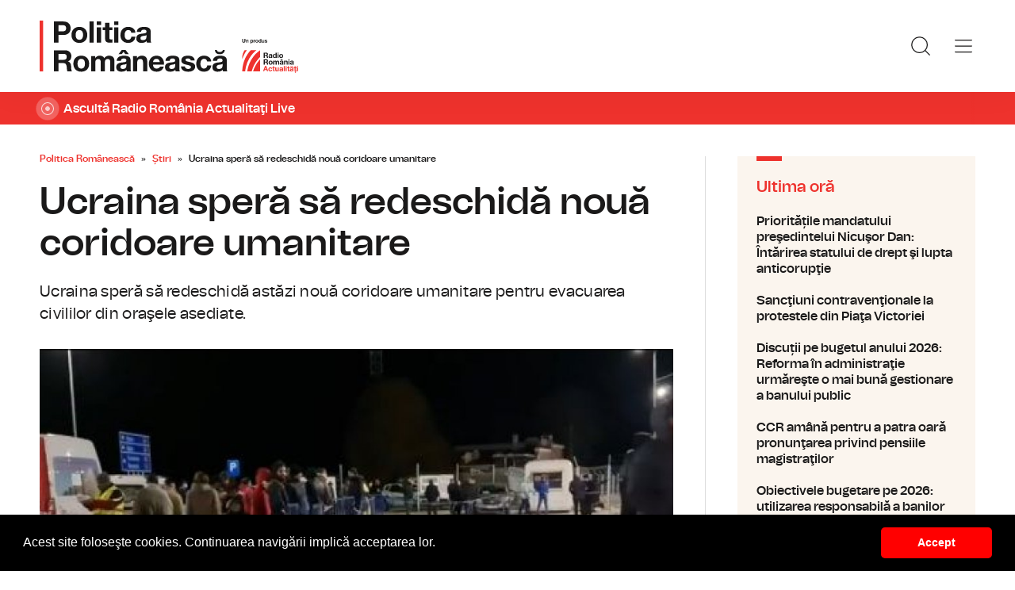

--- FILE ---
content_type: text/html; charset=UTF-8
request_url: https://www.politicaromaneasca.ro/stiri/ucraina-spera-sa-redeschida-noua-coridoare-umanitare-id35575.html
body_size: 8136
content:
<!DOCTYPE html><!--[if lt IE 9 ]><html class="ie ie678 " lang="ro"><![endif]--><!--[if gte IE 9 ]><html class="ie " lang="ro"><![endif]--><!--[if !(IE)]><!--><html lang="ro"><!--<![endif]--><head>	<meta charset="utf-8" />	<meta http-equiv="X-UA-Compatible" content="IE=edge,chrome=1" />	<meta name="viewport" content="width=device-width, height=device-height, initial-scale=1.0, minimum-scale=1.0, shrink-to-fit=no" />	<meta name="apple-mobile-web-app-capable" content="yes" />	<meta name="apple-mobile-web-app-status-bar-style" content="black" />	<meta name="MobileOptimized" content="320" />	<title>Ucraina speră să redeschidă nouă coridoare umanitare | Știri | Politica Românească</title>	<meta name="description" content="Doar 3.800 de oameni au reuşit ieri să se pună la adăpost faţă de cei 60.000 din ziua precedentă. Mulţi dintre refugiaţii din estul şi centrul Ucraine"/>	<link rel="canonical" href="https://www.politicaromaneasca.ro/stiri/ucraina-spera-sa-redeschida-noua-coridoare-umanitare-id35575.html" />	<meta name="cXenseParse:pageclass" content="article" />	<meta name="cXenseParse:url" content="https://www.politicaromaneasca.ro/stiri/ucraina-spera-sa-redeschida-noua-coridoare-umanitare-id35575.html"/>	<meta property="og:type" content="article" />	<meta property="og:site_name" content="politicaromaneasca.ro" />	<meta property="og:url" content="https://www.politicaromaneasca.ro/stiri/ucraina-spera-sa-redeschida-noua-coridoare-umanitare-id35575.html" />	<meta property="og:title" content="Ucraina speră să redeschidă nouă coridoare umanitare" />	<meta property="og:image" content="https://www.politicaromaneasca.ro/img.php?u=https%3A%2F%2Fwww.politicaromaneasca.ro%2Fuploads%2Fmodules%2Fnews%2F0%2F2022%2F3%2F18%2F35575%2F1683872990-18ae6b61.jpg&w=960&h=540&c=1" />		<script type="application/ld+json">{"@context":"https:\/\/schema.org","@graph":[{"@type":"BreadcrumbList","@id":"https:\/\/www.politicaromaneasca.ro\/stiri\/ucraina-spera-sa-redeschida-noua-coridoare-umanitare-id35575.html#breadcrumb","itemListElement":[{"@type":"ListItem","position":1,"item":{"@type":"WebPage","@id":"https:\/\/www.politicaromaneasca.ro\/","url":"https:\/\/www.politicaromaneasca.ro\/","name":"Politica Rom\u00e2neasc\u0103"}},{"@type":"ListItem","position":2,"item":{"@type":"WebPage","@id":"https:\/\/www.politicaromaneasca.ro\/stiri\/","url":"https:\/\/www.politicaromaneasca.ro\/stiri\/","name":"\u0218tiri"}},{"@type":"ListItem","position":3,"item":{"@type":"WebPage","@id":"https:\/\/www.politicaromaneasca.ro\/stiri\/ucraina-spera-sa-redeschida-noua-coridoare-umanitare-id35575.html","url":"https:\/\/www.politicaromaneasca.ro\/stiri\/ucraina-spera-sa-redeschida-noua-coridoare-umanitare-id35575.html","name":"Ucraina sper\u0103 s\u0103 redeschid\u0103 nou\u0103 coridoare umanitare"}}]},{"@type":"Article","mainEntityOfPage":{"@type":"WebPage","@id":"https:\/\/www.politicaromaneasca.ro\/stiri\/ucraina-spera-sa-redeschida-noua-coridoare-umanitare-id35575.html"},"headline":"Ucraina sper\u0103 s\u0103 redeschid\u0103 nou\u0103 coridoare umanitare","author":{"@type":"Person","name":"Radiojurnal","url":"https:\/\/www.politicaromaneasca.ro\/autor\/radiojurnal\/"},"datePublished":"Fri, 18 Mar 2022 11:47:42 +0200","image":"https:\/\/www.politicaromaneasca.ro\/uploads\/modules\/news\/0\/2022\/3\/18\/35575\/1683872990-18ae6b61.jpg"}]}</script>	<link rel="apple-touch-icon" sizes="180x180" href="/templates/favicon/apple-touch-icon.png">	<link rel="icon" type="image/png" sizes="32x32" href="/templates/favicon/favicon-32x32.png">	<link rel="icon" type="image/png" sizes="16x16" href="/templates/favicon/favicon-16x16.png">	<link rel="manifest" href="/templates/favicon/site.webmanifest">	<link rel="mask-icon" href="/templates/favicon/safari-pinned-tab.svg" color="#ee322d">	<meta name="apple-mobile-web-app-title" content="Radio Rom&acirc;nia Actualități">	<meta name="application-name" content="Radio Rom&acirc;nia Actualități">	<meta name="msapplication-TileColor" content="#ee322d">	<meta name="msapplication-TileImage" content="/templates/favicon/mstile-144x144.png">	<meta name="theme-color" content="#ffffff">	<link href="/templates/default/stylesheets/default-251113-2.css" rel="stylesheet preload" as="style">	<link href="/templates/default/stylesheets/animate.min.css" rel="stylesheet preload" as="style">		
    <!-- Global site tag (gtag.js) - Google Analytics -->
    <script async src="https://www.googletagmanager.com/gtag/js?id=G-D2XBY3HYEE"></script>
    <script>
        window.dataLayer = window.dataLayer || [];
        function gtag(){dataLayer.push(arguments);}
        gtag('js', new Date());
        gtag('config', 'G-D2XBY3HYEE');
    </script>
	<script defer type="text/javascript" src="//ajax.googleapis.com/ajax/libs/jquery/3.5.1/jquery.min.js"></script>	<script defer type="text/javascript" src="/js/utils.js?30"></script>	<script defer src="/templates/default/js/wow.min.js"></script>	<script type="text/javascript">		var BASE_URL="/";		var xWado = window.innerWidth || document.documentElement.clientWidth || document.body.clientWidth;		var CONTENT_TYPE="stiri";	</script></head><body><header class="header">	<div class="controller">		<a href="/" class="logo">			<h1>Radio România Actualități</h1>			<img src="/templates/default/images/custom/logo-main.svg" width="174" height="86" alt="Politica Românească">		</a>		<nav class="menu">			<a href="javascript:void(0)" onclick="mainMenu()" class="fader" id="fader--menu__main"></a>			<ul class="menu__main" id="menu__main">							<li class="menu__main__item">					<a href="/alegeri-parlamentare-2024/" target="_self">Alegeri parlamentare 2024</a>									</li>							<li class="menu__main__item">					<a href="/alegeri-prezidentiale-2025/" target="_self">Alegeri prezidentiale 2025</a>									</li>							<li class="menu__main__item">					<a href="/stiri/" target="_self">Știri</a>									</li>							<li class="menu__main__item">					<a href="/exclusivitati-radio-romania/" target="_self">Exclusivități Radio România</a>									</li>							<li class="menu__main__item">					<a href="/uniunea-europeana/" target="_self">Uniunea Europeană</a>									</li>							<li class="menu__main__close"><a href="javascript:void(0)" onclick="mainMenu()"><img src="/templates/default/images/close.svg" alt="" /></a></li>				<li class="menu__social">					<ul>						<li><a href="https://www.facebook.com/politicaromaneascaro/" target="_blank"><img src="/templates/default/images/FacebookLogo.svg" width="20" height="20" alt="Urmărește-ne pe Facebook">Urmărește-ne pe Facebook</a></li>						<li><a href="https://www.instagram.com/radio.romania.actualitati/" target="_blank"><img src="/templates/default/images/InstagramLogo.svg" width="20" height="20" alt="Urmărește-ne pe Instagram">Urmărește-ne pe Instagram</a></li>						<li><a href="https://youtube.com/channel/UCj1r3WieeUqYH_4INYrgs0A" target="_blank"><img src="/templates/default/images/YoutubeLogo.svg" width="20" height="20" alt="Canalul nostru de YouTube">Canalul nostru de YouTube</a></li>					</ul>				</li>			</ul>			<a href="javascript:void(0)" onclick="popupSearch()" class="menu__icon"><img src="/templates/default/images/MagnifyingGlass.svg" width="24" height="24" alt=""></a>						<a href="javascript:void(0)" onclick="mainMenu()" class="menu__icon menu__icon--mobile-only"><img src="/templates/default/images/List.svg" width="24" height="24" alt=""></a>		</nav>	</div></header>	<a href="https://www.romania-actualitati.ro/live/" target="_blank" class="widget-live widget-live--mini">		<div class="controller">			<div class="widget-live__indicator"></div>			<h2 class="widget-live__title">Ascultă Radio România Actualitaţi Live</h2>		</div>	</a>

<div class="articol-wrapper" data-id="35575"><div class="controller">

	<article class="articol">
		<ul class="breadcrumbs">
	<li><a href="https://www.politicaromaneasca.ro/">Politica Românească</a></li>
			<li><a href="https://www.politicaromaneasca.ro/stiri/">Știri</a></li>
		<li><span>Ucraina speră să redeschidă nouă coridoare umanitare</span></li>
</ul>

<h1>Ucraina speră să redeschidă nouă coridoare umanitare</h1>
<p class="articol__intro">Ucraina speră să redeschidă astăzi nouă coridoare umanitare pentru evacuarea civililor din oraşele asediate. </p>
<figure>
	<div class="thumb wow fadeIn ">
		<img src="https://www.politicaromaneasca.ro/img.php?u=https%3A%2F%2Fwww.politicaromaneasca.ro%2Fuploads%2Fmodules%2Fnews%2F0%2F2022%2F3%2F18%2F35575%2F1683872990-18ae6b61.jpg&w=960&h=540&c=1" alt="Ucraina speră să redeschidă nouă coridoare umanitare" width="960" height="540" />
			</div>
	<figcaption>
	</figcaption></figure>

<p class="articol__autor-data">
	Articol de <a href="/autor/radiojurnal/"><strong>Radiojurnal</strong></a>, 18 Martie 2022, 11:47
	</p>


<div id="__content">
			<p>  	Doar 3.800 de oameni au reuşit ieri să se pună la adăpost faţă de cei 60.000 din ziua precedentă.</p>
										<p>  	Mulţi dintre refugiaţii din estul şi centrul Ucrainei trec prin regiunea Cernăuţi, care continuă să fie un punct esenţial şi pentru distribuirea de ajutoare.</p>
					<p>  	Potrivit trimisului nostru, oraşul a fost ferit p&acirc;nă acum de atacurile ruseşti, dar sirenele sună zilnic, iar oamenii sunt &icirc;ngrijoraţi că războiul ar putea ajunge şi la ei.</p>
										<p>  	Ilie Pintea a stat de vorbă cu şeful administraţiei militare regionale, Serghei Osaciuk.</p>
					<p><strong>Serghei Osaciuk:</strong><em>Vreau să spun că distanţa faţă de sursa agresiunii militare ruseşti este destul de mare. De aceea, noi nu considerăm şi nici nu prognozăm o ameninţare &icirc;n ceea ce priveşte o invazie a forţelor militare terestre &icirc;ntr-o perspectivă apropiată. Pericolul cel mai mare este &icirc;n exclusivitate spaţiul aerian ucrainean, care nu este &icirc;nchis, şi posibilele bombardamente sau atacuri cu rachete. Deocamdată, aici este activ sistemul de apărare antiaeriană şi avem sisteme precise de radiolocaţie, iar &icirc;n Ivano-Frankivsk se află o escadrilă de avioane de luptă capabilă să intercepteze eventualele pericole aeriene. Bombardamentele armatei ruse au ajuns p&acirc;nă la Vinita, oraş aflat la 200 de km de Cernăuţi, unde a fost distrus un aeroport militar, dar şi turnul de televiziune care asigura transmisia mai multori posturi regionale</em>.</p>
			</div>

<div class="share-buttons">
	<a href="https://www.facebook.com/sharer.php?u=https://www.politicaromaneasca.ro/stiri/ucraina-spera-sa-redeschida-noua-coridoare-umanitare-id35575.html" class="share-buttons__fb" target="_blank">Share pe Facebook</a>
	<a href="whatsapp://send?text=Ucraina speră să redeschidă nouă coridoare umanitare https://www.politicaromaneasca.ro/stiri/ucraina-spera-sa-redeschida-noua-coridoare-umanitare-id35575.html" data-action="share/whatsapp/share" class="share-buttons__wa">Share pe Whatsapp</a>
</div>

	<div class="tags" id="__tags">
		<strong>Etichete :</strong>
					<a href="https://www.politicaromaneasca.ro/articole-despre/ucraina/">ucraina</a>
					<a href="https://www.politicaromaneasca.ro/articole-despre/coridoare+umanitare/">coridoare umanitare</a>
					<a href="https://www.politicaromaneasca.ro/articole-despre/civili/">civili</a>
					<a href="https://www.politicaromaneasca.ro/articole-despre/razboi/">razboi</a>
					<a href="https://www.politicaromaneasca.ro/articole-despre/rusia/">rusia</a>
			</div>
			</article>

	<aside class="articol-sidebar">
		<div class="ultima-ora">
    <h2 class="ultima-ora__titlu">Ultima oră</h2>
        <div class="news-item">
        <div class="news-item__info">
            <div class="news-item__title">
            <h3>Prioritățile mandatului preşedintelui Nicuşor Dan: Întărirea statului de drept şi lupta anticorupţie</h3>
            </div>
        </div>
        <a href="/stiri/prioritatile-mandatului-presedintelui-nicusor-dan-intarirea-statului-de-drept-si-lupta-anticoruptie-id38425.html" class="link">Prioritățile mandatului preşedintelui Nicuşor Dan: Întărirea statului de drept şi lupta anticorupţie</a>
    </div>
        <div class="news-item">
        <div class="news-item__info">
            <div class="news-item__title">
            <h3>Sancţiuni contravenţionale la protestele din Piaţa Victoriei</h3>
            </div>
        </div>
        <a href="/stiri/sanctiuni-contraventionale-la-protestele-din-piata-victoriei-id38424.html" class="link">Sancţiuni contravenţionale la protestele din Piaţa Victoriei</a>
    </div>
        <div class="news-item">
        <div class="news-item__info">
            <div class="news-item__title">
            <h3>Discuții pe bugetul anului 2026: Reforma în administraţie urmăreşte o mai bună gestionare a banului public</h3>
            </div>
        </div>
        <a href="/stiri/discutii-pe-bugetul-anului-2026-reforma-in-administratie-urmareste-o-mai-buna-gestionare-a-banului-public-id38423.html" class="link">Discuții pe bugetul anului 2026: Reforma în administraţie urmăreşte o mai bună gestionare a banului public</a>
    </div>
        <div class="news-item">
        <div class="news-item__info">
            <div class="news-item__title">
            <h3>CCR amână pentru a patra oară pronunţarea privind pensiile magistraţilor</h3>
            </div>
        </div>
        <a href="/stiri/ccr-amana-pentru-a-patra-oara-pronuntarea-privind-pensiile-magistratilor-id38422.html" class="link">CCR amână pentru a patra oară pronunţarea privind pensiile magistraţilor</a>
    </div>
        <div class="news-item">
        <div class="news-item__info">
            <div class="news-item__title">
            <h3>Obiectivele bugetare pe 2026: utilizarea responsabilă a banilor publici și reforme pentru creşterea eficienţei statului</h3>
            </div>
        </div>
        <a href="/stiri/obiectivele-bugetare-pe-2026-utilizarea-responsabila-a-banilor-publici-si-reforme-pentru-cresterea-eficientei-statului-id38421.html" class="link">Obiectivele bugetare pe 2026: utilizarea responsabilă a banilor publici și reforme pentru creşterea eficienţei statului</a>
    </div>
        <div class="news-item">
        <div class="news-item__info">
            <div class="news-item__title">
            <h3>Ziua Culturii Naţionale, sărbătorită atât în ţară, cât şi în străinătate. Radio România vă oferă programe speciale</h3>
            </div>
        </div>
        <a href="/stiri/ziua-culturii-nationale-sarbatorita-atat-in-tara-cat-si-in-strainatate-radio-romania-va-ofera-programe-speciale-id38420.html" class="link">Ziua Culturii Naţionale, sărbătorită atât în ţară, cât şi în străinătate. Radio România vă oferă programe speciale</a>
    </div>
        <a href="/cele-mai-noi-stiri/" class="btn">Mai multe...</a>
    <div class="app-links">
        <a href="https://apps.apple.com/ro/app/radio-romania/id6449554123" target="_blank"><img src="https://www.romania-actualitati.ro/templates/default/images/app-ios.png"></a>
        <a href="https://play.google.com/store/apps/details?id=com.srr.radioromania" target="_blank"><img src="https://www.romania-actualitati.ro/templates/default/images/app-android.png"></a>
    </div>
</div>
								<div class="news-item">
			<div class="thumb"><img loading="lazy" class="wow fadeIn" src="https://www.politicaromaneasca.ro/img.php?u=https%3A%2F%2Fwww.politicaromaneasca.ro%2Fuploads%2Fmodules%2Fnews%2F0%2F2026%2F1%2F16%2F38425%2F1768542039e0cd4de8.jpg&w=540&h=304&c=1" alt="Prioritățile mandatului preşedintelui Nicuşor Dan: Întărirea statului de drept şi lupta anticorupţie" style="visibility: visible; animation-name: fadeIn;" width="960" height="540"></div>			<div class="news-item__info">
				<div class="news-item__cat-date">
					<a href="/stiri/" class="news-item__category">Știri</a>
					<span class="news-item__date">16 Ianuarie 2026, 07:32</span>
				</div>
				<div class="news-item__title">
					<h2>Prioritățile mandatului preşedintelui Nicuşor Dan: Întărirea statului de drept şi lupta anticorupţie</h2>
				</div>
				<p class="news-item__intro">În discursul său anual în faţa Corpului Diplomatic acreditat la Bucureşti, președintele Nicușor Dan a spus că întărirea...</p>
			</div>
			<a href="https://www.politicaromaneasca.ro/stiri/prioritatile-mandatului-presedintelui-nicusor-dan-intarirea-statului-de-drept-si-lupta-anticoruptie-id38425.html" class="link">Prioritățile mandatului preşedintelui Nicuşor Dan: Întărirea statului de drept şi lupta anticorupţie</a>
		</div>
								<div class="news-item">
			<div class="thumb"><img loading="lazy" class="wow fadeIn" src="https://www.politicaromaneasca.ro/img.php?u=https%3A%2F%2Fwww.politicaromaneasca.ro%2Fuploads%2Fmodules%2Fnews%2F0%2F2026%2F1%2F16%2F38424%2F1768541241aa8d84bf.jpg&w=540&h=304&c=1" alt="Sancţiuni contravenţionale la protestele din Piaţa Victoriei" style="visibility: visible; animation-name: fadeIn;" width="960" height="540"></div>			<div class="news-item__info">
				<div class="news-item__cat-date">
					<a href="/stiri/" class="news-item__category">Știri</a>
					<span class="news-item__date">16 Ianuarie 2026, 07:24</span>
				</div>
				<div class="news-item__title">
					<h2>Sancţiuni contravenţionale la protestele din Piaţa Victoriei</h2>
				</div>
				<p class="news-item__intro">Forţele de ordine au folosit pulverizatoarele de mână cu substanţă iritantă lacrimogenă pentru detensionarea unora dintre...</p>
			</div>
			<a href="https://www.politicaromaneasca.ro/stiri/sanctiuni-contraventionale-la-protestele-din-piata-victoriei-id38424.html" class="link">Sancţiuni contravenţionale la protestele din Piaţa Victoriei</a>
		</div>
		
		<div class="banner">
            <a href="https://podcast.srr.ro/RRA/romania-voteaza-2024/-s_1-c_8871" target="_blank"><img src="/uploads/modules/apps/1/1729770750_1.jpeg" alt="" /></a>
    </div>
	</aside>

</div></div>

<div class="ads"><div class="banner">
                <a href="https://podcast.srr.ro/RRA/romania-voteaza-2024/-s_1-c_8871" target="_blank"><img src="/uploads/modules/apps/1/1729755660_1.jpeg" width="980px" alt="" /></a>
        </div></div>

<div class="widget-news widget-news--C"><div class="controller">	<div class="widget-news__col"><div class="news-item">
		<div class="thumb"><img loading="lazy" class="wow fadeIn" src="https://www.politicaromaneasca.ro/img.php?u=https%3A%2F%2Fwww.politicaromaneasca.ro%2Fuploads%2Fmodules%2Fnews%2F0%2F2026%2F1%2F16%2F38423%2F176854101897760ee4.jpg&w=540&h=304&c=1" alt="Discuții pe bugetul anului 2026: Reforma în administraţie urmăreşte o mai bună gestionare a banului public" style="visibility: visible; animation-name: fadeIn;" width="960" height="540"></div>		<div class="news-item__info">
			<div class="news-item__cat-date">
				<a href="/stiri/" class="news-item__category">Știri</a>
				<span class="news-item__date">16 Ianuarie 2026, 07:19</span>
			</div>
			<div class="news-item__title">
				<h2>Discuții pe bugetul anului 2026: Reforma în administraţie urmăreşte o mai bună gestionare a banului public</h2>
			</div>
			<p class="news-item__intro">Menţinerea disciplinei fiscale, reducerea cheltuielilor în administraţia publică, dar şi continuarea investiţiilor sunt...</p>
		</div>
		<a href="https://www.politicaromaneasca.ro/stiri/discutii-pe-bugetul-anului-2026-reforma-in-administratie-urmareste-o-mai-buna-gestionare-a-banului-public-id38423.html" class="link">Discuții pe bugetul anului 2026: Reforma în administraţie urmăreşte o mai bună gestionare a banului public</a>
	</div></div>
	<div class="widget-news__col"><div class="news-item">
		<div class="thumb"><img loading="lazy" class="wow fadeIn" src="https://www.politicaromaneasca.ro/img.php?u=https%3A%2F%2Fwww.politicaromaneasca.ro%2Fuploads%2Fmodules%2Fnews%2F0%2F2026%2F1%2F16%2F38422%2F1768540710ec858b3c.jpg&w=540&h=304&c=1" alt="CCR amână pentru a patra oară pronunţarea privind pensiile magistraţilor" style="visibility: visible; animation-name: fadeIn;" width="960" height="540"></div>		<div class="news-item__info">
			<div class="news-item__cat-date">
				<a href="/stiri/" class="news-item__category">Știri</a>
				<span class="news-item__date">16 Ianuarie 2026, 07:15</span>
			</div>
			<div class="news-item__title">
				<h2>CCR amână pentru a patra oară pronunţarea privind pensiile magistraţilor</h2>
			</div>
			<p class="news-item__intro">Noul termen stabilit este 11 februarie, pentru ca judecătorii să aibă timp să studieze problemele ce formează obiectul cauzei.</p>
		</div>
		<a href="https://www.politicaromaneasca.ro/stiri/ccr-amana-pentru-a-patra-oara-pronuntarea-privind-pensiile-magistratilor-id38422.html" class="link">CCR amână pentru a patra oară pronunţarea privind pensiile magistraţilor</a>
	</div></div>
	<div class="widget-news__col"><div class="news-item">
		<div class="thumb"><img loading="lazy" class="wow fadeIn" src="https://www.politicaromaneasca.ro/img.php?u=https%3A%2F%2Fwww.politicaromaneasca.ro%2Fuploads%2Fmodules%2Fnews%2F0%2F2026%2F1%2F15%2F38421%2F17684632279ef24e94.jpg&w=540&h=304&c=1" alt="Obiectivele bugetare pe 2026: utilizarea responsabilă a banilor publici și reforme pentru creşterea eficienţei statului" style="visibility: visible; animation-name: fadeIn;" width="960" height="540"></div>		<div class="news-item__info">
			<div class="news-item__cat-date">
				<a href="/stiri/" class="news-item__category">Știri</a>
				<span class="news-item__date">15 Ianuarie 2026, 08:44</span>
			</div>
			<div class="news-item__title">
				<h2>Obiectivele bugetare pe 2026: utilizarea responsabilă a banilor publici și reforme pentru creşterea eficienţei statului</h2>
			</div>
			<p class="news-item__intro">Joi, la şedinţele de lucru pentru analiza situaţiei bugetare, vor fi prezenţi miniştrii Dezvoltării, Culturii, Proiectelor...</p>
		</div>
		<a href="https://www.politicaromaneasca.ro/stiri/obiectivele-bugetare-pe-2026-utilizarea-responsabila-a-banilor-publici-si-reforme-pentru-cresterea-eficientei-statului-id38421.html" class="link">Obiectivele bugetare pe 2026: utilizarea responsabilă a banilor publici și reforme pentru creşterea eficienţei statului</a>
	</div></div>
	<div class="widget-news__col"><div class="news-item">
		<div class="thumb"><img loading="lazy" class="wow fadeIn" src="https://www.politicaromaneasca.ro/img.php?u=https%3A%2F%2Fwww.politicaromaneasca.ro%2Fuploads%2Fmodules%2Fnews%2F0%2F2026%2F1%2F15%2F38420%2F176845879903b4e856.jpg&w=540&h=304&c=1" alt="Ziua Culturii Naţionale, sărbătorită atât în ţară, cât şi în străinătate. Radio România vă oferă programe speciale" style="visibility: visible; animation-name: fadeIn;" width="960" height="540"></div>		<div class="news-item__info">
			<div class="news-item__cat-date">
				<a href="/stiri/" class="news-item__category">Știri</a>
				<span class="news-item__date">15 Ianuarie 2026, 08:27</span>
			</div>
			<div class="news-item__title">
				<h2>Ziua Culturii Naţionale, sărbătorită atât în ţară, cât şi în străinătate. Radio România vă oferă programe speciale</h2>
			</div>
			<p class="news-item__intro">Radio România celebrează Ziua Culturii Naționale printr-un maraton de știri, interviuri, corespondențe, reportaje, evenimente...</p>
		</div>
		<a href="https://www.politicaromaneasca.ro/stiri/ziua-culturii-nationale-sarbatorita-atat-in-tara-cat-si-in-strainatate-radio-romania-va-ofera-programe-speciale-id38420.html" class="link">Ziua Culturii Naţionale, sărbătorită atât în ţară, cât şi în străinătate. Radio România vă oferă programe speciale</a>
	</div></div>
</div></div><div class="widget-news widget-news--D"><div class="controller">	<div class="widget-news__col"><div class="news-item">
		<div class="thumb"><img loading="lazy" class="wow fadeIn" src="https://www.politicaromaneasca.ro/img.php?u=https%3A%2F%2Fwww.politicaromaneasca.ro%2Fuploads%2Fmodules%2Fnews%2F0%2F2026%2F1%2F14%2F38419%2F176839281857900f1f.jpg&w=540&h=304&c=1" alt="Discuții intense la guvern pe tema bugetului de stat" style="visibility: visible; animation-name: fadeIn;" width="960" height="540"></div>		<div class="news-item__info">
			<div class="news-item__cat-date">
				<a href="/stiri/" class="news-item__category">Știri</a>
				<span class="news-item__date">14 Ianuarie 2026, 14:08</span>
			</div>
			<div class="news-item__title">
				<h2>Discuții intense la guvern pe tema bugetului de stat</h2>
			</div>
			<p class="news-item__intro">Premierul IIie Bolojan i-a chemat de dimineaţă la o şedinţă pe o mare parte dintre miniştri, iar spre seară are programată o...</p>
		</div>
		<a href="https://www.politicaromaneasca.ro/stiri/discutii-intense-la-guvern-pe-tema-bugetului-de-stat-id38419.html" class="link">Discuții intense la guvern pe tema bugetului de stat</a>
	</div></div>
	<div class="widget-news__col"><div class="news-item">
		<div class="thumb"><img loading="lazy" class="wow fadeIn" src="https://www.politicaromaneasca.ro/img.php?u=https%3A%2F%2Fwww.politicaromaneasca.ro%2Fuploads%2Fmodules%2Fnews%2F0%2F2026%2F1%2F14%2F38418%2F17683922794b797b16.jpg&w=540&h=304&c=1" alt="Proiectul privind reducerea cheltuielilor autorităților centrale și locale, pus în transparență decizională" style="visibility: visible; animation-name: fadeIn;" width="960" height="540"></div>		<div class="news-item__info">
			<div class="news-item__cat-date">
				<a href="/stiri/" class="news-item__category">Știri</a>
				<span class="news-item__date">14 Ianuarie 2026, 13:59</span>
			</div>
			<div class="news-item__title">
				<h2>Proiectul privind reducerea cheltuielilor autorităților centrale și locale, pus în transparență decizională</h2>
			</div>
			<p class="news-item__intro">Guvernul estimează că actul normativ va duce la reducerea cheltuielilor statului cu peste trei miliarde de lei anul acesta şi...</p>
		</div>
		<a href="https://www.politicaromaneasca.ro/stiri/proiectul-privind-reducerea-cheltuielilor-autoritatilor-centrale-si-locale-pus-in-transparenta-decizionala-id38418.html" class="link">Proiectul privind reducerea cheltuielilor autorităților centrale și locale, pus în transparență decizională</a>
	</div></div>
	<div class="widget-news__col"><div class="news-item">
		<div class="thumb"><img loading="lazy" class="wow fadeIn" src="https://www.politicaromaneasca.ro/img.php?u=https%3A%2F%2Fwww.politicaromaneasca.ro%2Fuploads%2Fmodules%2Fnews%2F0%2F2026%2F1%2F14%2F38417%2F176837611513d1983a.jpg&w=540&h=304&c=1" alt="Ilie Bolojan, despre creșterea vârstei de pensionare pentru angajații din apărare şi ordine publică: Trebuie să creştem vârsta de pensionare cât mai aproape de vârsta standard" style="visibility: visible; animation-name: fadeIn;" width="960" height="540"></div>		<div class="news-item__info">
			<div class="news-item__cat-date">
				<a href="/stiri/" class="news-item__category">Știri</a>
				<span class="news-item__date">14 Ianuarie 2026, 09:31</span>
			</div>
			<div class="news-item__title">
				<h2>Ilie Bolojan, despre creșterea vârstei de pensionare pentru angajații din apărare şi ordine publică: Trebuie să creştem vârsta de pensionare cât mai aproape de vârsta standard</h2>
			</div>
			<p class="news-item__intro">Premierul Ilie Bolojan a explicat de ce este necesară creșterea vârsta de pensionare pentru angajaţii din Ministerele...</p>
		</div>
		<a href="https://www.politicaromaneasca.ro/stiri/ilie-bolojan-despre-cresterea-varstei-de-pensionare-pentru-angajatii-din-aparare-si-ordine-publica-trebuie-sa-crestem-varsta-de-pensionare-cat-mai-aproape-de-varsta-standard-id38417.html" class="link">Ilie Bolojan, despre creșterea vârstei de pensionare pentru angajații din apărare şi ordine publică: Trebuie să creştem vârsta de pensionare cât mai aproape de vârsta standard</a>
	</div></div>
	<div class="widget-news__col"><div class="news-item">
		<div class="thumb"><img loading="lazy" class="wow fadeIn" src="https://www.politicaromaneasca.ro/img.php?u=https%3A%2F%2Fwww.politicaromaneasca.ro%2Fuploads%2Fmodules%2Fnews%2F0%2F2026%2F1%2F13%2F38416%2F1768305269fabd4f6e.jpg&w=540&h=304&c=1" alt="Opoziţia pregăteşte două moţiuni simple" style="visibility: visible; animation-name: fadeIn;" width="960" height="540"></div>		<div class="news-item__info">
			<div class="news-item__cat-date">
				<a href="/stiri/" class="news-item__category">Știri</a>
				<span class="news-item__date">13 Ianuarie 2026, 13:51</span>
			</div>
			<div class="news-item__title">
				<h2>Opoziţia pregăteşte două moţiuni simple</h2>
			</div>
			<p class="news-item__intro">Ministrul de externe, Oana Țoiu, și cel al Apărării, Radu Miruţă sunt vizați de moțiunile simple ale opoziției.</p>
		</div>
		<a href="https://www.politicaromaneasca.ro/stiri/opozitia-pregateste-doua-motiuni-simple-id38416.html" class="link">Opoziţia pregăteşte două moţiuni simple</a>
	</div></div>
</div></div>
<footer class="footer">	<div class="controller">		<div class="footer__logo">			<a href="/"><img src="/templates/default/images/logo-srr-alb.svg" width="135" height="60" alt="Politica Românească"></a>		</div>						<div class="footer__col">							<h4 class="footer__col__title"><b>Radio</b></h4>				<ul>					<li><a href="https://www.romania-actualitati.ro" target="_blank">Radio Rom&acirc;nia Actualitaţi</a></li><li><a href="https://www.antenasatelor.ro/" target="_blank">Radio Antena Satelor</a></li><li><a href="https://www.radioromaniacultural.ro/" target="_blank">Radio Rom&acirc;nia Cultural</a></li><li><a href="https://www.romania-muzical.ro/" target="_blank">Radio Rom&acirc;nia Muzical</a></li><li><a href="https://www.rri.ro/" target="_blank">Radio Rom&acirc;nia Internațional </a></li><li><a href="http://www.radio3net.ro" target="_blank">Radio Rom&acirc;nia 3 Net &quot;Florian Pittiş&quot;</a></li><li><a href="http://www.radiochisinau.md/" target="_blank">Radio Rom&acirc;nia Chișinău</a></li><li><a href="https://tnr.srr.ro/" target="_blank">Teatrul Național Radiofonic</a></li><li><a href="https://www.eteatru.ro/" target="_blank">eTeatru.ro</a></li>				</ul>					</div>				<div class="footer__col">							<h4 class="footer__col__title"><b>Rețeaua regională</b></h4>				<ul>					<li><a href="https://www.radiobrasovfm.ro/" target="_blank">Radio Rom&acirc;nia Brașov FM</a></li><li><a href="http://www.bucurestifm.ro/" target="_blank">Radio Rom&acirc;nia Bucureşti FM</a></li><li><a href="https://www.radiocluj.ro/" target="_blank">Radio Rom&acirc;nia Cluj</a></li><li><a href="http://www.radioconstanta.ro/" target="_blank">Radio Rom&acirc;nia Constanța</a></li><li><a href="https://www.radiooltenia.ro/" target="_blank">Radio Rom&acirc;nia Oltenia Craiova</a></li><li><a href="http://www.radioiasi.ro/" target="_blank">Radio Rom&acirc;nia Iași</a></li><li><a href="https://www.radioresita.ro/" target="_blank">Radio Rom&acirc;nia Reșița</a></li><li><a href="http://www.radiomures.ro/" target="_blank">Radio Rom&acirc;nia T&acirc;rgu Mureș</a></li><li><a href="https://www.radiotimisoara.ro/" target="_blank">Radio Rom&acirc;nia Timișoara</a></li><li><a href="https://www.bukarestiradio.ro/" target="_blank">Bukaresti R&aacute;di&oacute; Rom&aacute;nia</a></li><li><a href="https://www.kolozsvariradio.ro/" target="_blank">Kolozsv&aacute;ri R&aacute;di&oacute; Rom&aacute;nia</a></li><li><a href="https://www.marosvasarhelyiradio.ro/" target="_blank">Marosv&aacute;s&aacute;rhelyi R&aacute;di&oacute; Rom&aacute;nia</a></li><li><a href="https://www.radiovacanta.ro/" target="_blank">Radio Vacanța</a></li>				</ul>							<h4 class="footer__col__title">&nbsp;</h4>				<ul>									</ul>					</div>				<div class="footer__col">							<h4 class="footer__col__title"><b>Proiecte editoriale</b></h4>				<ul>					<li><a href="https://www.convietuiri.ro/" target="_blank">Conviețuiri</a></li><li><a href="https://www.gaudeamus.ro/" target="_blank">T&acirc;rgul de Carte Gaudeamus Radio Rom&acirc;nia</a></li><li><a href="https://www.edituracasaradio.ro/" target="_blank">Editura Casa Radio</a></li><li><a href="https://www.radio-arhive.ro/" target="_blank">Arhiva Radio Rom&acirc;nia</a></li><li><a href="https://www.politicaromaneasca.ro/" target="_blank">Politică Rom&acirc;nească</a></li><li><a href="https://www.stirilerazboiului.ro/" target="_blank">Știrile războiului</a></li><li><a href="http://www.radioromaniaregional.ro/" target="_blank">Radio Rom&acirc;nia Regional</a></li><li><a href="http://www.eualegromania.ro/" target="_blank">Eu aleg Rom&acirc;nia</a></li><li><a href="http://www.romaniadenota10.ro/" target="_blank">Rom&acirc;nia de Nota 10</a></li><li><a href="https://www.ambasadoriistiintei.ro/" target="_blank">Ambasadorii Științei</a></li><li><a href="http://www.workandlive.ro" target="_blank">Work and live</a></li>				</ul>							<h4 class="footer__col__title"><b>Agenţie de presă</b></h4>				<ul>					<li><a href="https://www.rador.ro/" target="_blank">Rador Radio Rom&acirc;nia</a></li>				</ul>							<h4 class="footer__col__title"><b>Concerte şi Evenimente</b></h4>				<ul>					<li><a href="https://orchestre.srr.ro/" target="_blank">Sala Radio &amp; Orchestre și Coruri</a></li>				</ul>					</div>				<div class="footer__col">							<h4 class="footer__col__title"><b>Instituţii Publice</b></h4>				<ul>					<li><a href="https://www.srr.ro" target="_blank">Societatea Rom&acirc;nă de Radiodifuziune</a></li><li><a href="https://www.presidency.ro/" target="_blank">Administrația Prezidențială</a></li><li><a href="https://www.gov.ro/" target="_blank">Guvernul Rom&acirc;niei</a></li><li><a href="https://www.parlament.ro/" target="_blank">Parlamentul Rom&acirc;niei</a></li><li><a href="https://www.senat.ro/" target="_blank">Senat</a></li><li><a href="https://www.cdep.ro/" target="_blank">Camera Deputaților</a></li><li><a href="https://www.cna.ro/" target="_blank">Consiliul Național al Audiovizualului </a></li>				</ul>					</div>				<div class="footer__row">			<ul>				<li><a href="https://www.romania-actualitati.ro/publicitate.html" target="_blank">Publicitate</a></li><li><a href="https://www.romania-actualitati.ro/parteneri.html" target="_blank">Parteneri</a></li><li><a href="https://www.romania-actualitati.ro/termeni-de-utilizare.html" target="_blank">Termeni de utilizare</a></li>			</ul>			<p>Radio Rom&acirc;nia &copy; 2023</p><p>Str. General Berthelot, Nr. 60-64, RO-010165, Bucureşti, Rom&acirc;nia</p>			<div class="superbrands-footer"><img src="/templates/default/images/superbrands.png"></div>			<div class="app-links">				<a href="https://apps.apple.com/ro/app/radio-romania/id6449554123" target="_blank"><img src="https://www.romania-actualitati.ro/templates/default/images/app-ios.png"></a>				<a href="https://play.google.com/store/apps/details?id=com.srr.radioromania" target="_blank"><img src="https://www.romania-actualitati.ro/templates/default/images/app-android.png"></a>			</div>		</div>	</div></footer><div id="fb-root"></div><div class="popup-user" id="popup-user">	<a href="javascript:void(0)" onclick="popupUser()" class="fader"></a>	<div class="popup-user__inner">		<a href="javascript:void(0)" onclick="popupUser()" class="close"></a>		<h2 class="popup-user__title">Contul meu</h2>		<a href="/contul-meu/" class="popup-user__link">Editează cont</a>		<a href="/contul-meu/logout/" class="popup-user__link">Ieși din cont</a>	</div></div><div class="popup-search" id="popup-search">	<a href="javascript:void(0)" onclick="popupSearch()" class="fader"></a>	<div class="popup-search__inner">		<a href="javascript:void(0)" onclick="popupSearch()" class="close"></a>		<h2 class="popup-search__title">Caută</h2>		<form class="popup-search__form" method="get" action="/cautare/">			<input type="search" name="key" placeholder="Cuvinte cheie..." id="input-search">			<button>Caută</button>		</form>	</div></div><div class="superbrands superbrands--hidden"></div><link rel="stylesheet" type="text/css" href="//cdnjs.cloudflare.com/ajax/libs/cookieconsent2/3.0.3/cookieconsent.min.css" /><script src="//cdnjs.cloudflare.com/ajax/libs/cookieconsent2/3.0.3/cookieconsent.min.js"></script><script>	window.addEventListener("load", function(){		window.cookieconsent.initialise({			"palette": {				"popup": {"background": "#000000"},				"button": {"background": "#ff0000"}			},			"theme": "classic",			"content": {				"message": "Acest site foloseşte cookies. Continuarea navigării implică acceptarea lor.",				"dismiss": "Accept",				"link": "",				"href": "http://www.romania-actualitati.ro/"			}		});	});</script></body></html>

--- FILE ---
content_type: application/javascript
request_url: https://www.politicaromaneasca.ro/js/utils.js?30
body_size: 9286
content:
//////////////////////////////////////////////////////////////////////////////////////////////////////////////////////////////////////////////////////////////////////////
function mainMenu() {
	document.getElementById("menu__main").classList.toggle("menu__main--active");
	document.getElementById("fader--menu__main").classList.toggle("fader--active");
}
function popupSearch() {
	document.getElementById("popup-search").classList.toggle("popup-search--active");
	document.getElementById("input-search").focus();
}
function popupUser() {
	document.getElementById("popup-user").classList.toggle("popup-user--active");
}

window.addEventListener('load', function () {
	const superbrands = document.querySelector('.superbrands');
	if (!superbrands) return;

	const alreadyScrolled = window.scrollY > 500;

	if (!alreadyScrolled) {
		// Dacă NU e scrollat deja, eliminăm clasa după 0.5 secunde
		setTimeout(() => {
			superbrands.classList.remove('superbrands--hidden');
		}, 100);
	}

	// Scroll handler: adaugă clasa dacă se scrollează peste 500px
	function onScroll() {
		if (window.scrollY > 500) {
			superbrands.classList.add('superbrands--hidden');
			window.removeEventListener('scroll', onScroll);
		}
	}

	// Dacă nu e deja scrollat, ascultăm scroll-ul
	if (!alreadyScrolled) {
		window.addEventListener('scroll', onScroll);
	}
});

var scrollPosition = window.scrollY;
var logoContainer = document.getElementsByClassName('header')[0];
window.addEventListener('scroll', function() {
	scrollPosition = window.scrollY;
	if (scrollPosition >= 62) {
		logoContainer.classList.add('header--scroll');
	} else {
		logoContainer.classList.remove('header--scroll');
	}
});
//////////////////////////////////////////////////////////////////////////////////////////////////////////////////////////////////////////////////////////////////////////

$(document).ready(function(){

	new WOW().init();
	$("#__content iframe").each(function(){
		if ( $(this).hasClass( "__youtube" ) ){
			if ( !$(this).parent().is("#__content") ) $(this).unwrap();
			$(this).wrap( "<figure><div class='thumb video-deschidere'></div></figure>");
		}else if ( $(this).hasClass( "__fbvideo" ) ){
			if ( !$(this).parent().is("#__content") ) $(this).unwrap();
			$(this).wrap( "<figure><div class='video-square'></div></figure>");
		}
	});
	$("#__content a").each(function(){$(this).attr("target", "_blank");});

	$("form.comentariu-nou").on("submit", function(e){
		e.preventDefault();
		data = {id:$(this).data("id"), text:$("#field3").val()};
		if ( !data.text ){ $("#field3").focus();return;}

		$.post( BASE_URL + "api/comment.post.php", data).done(function(response){
			if ( response.success ){
				$("#__comments").show();
				$("#__comments").append( response.html );
			}

		});

		$("#field3").val("");
	});

	if ( $(".articol-wrapper").length && $(".articol-wrapper").first().data("id") ){
		$.get( BASE_URL + "api/news.hits.php", {id: $(".articol-wrapper").first().data("id") });
	}

	if ( $(".articol--program").length ){
		$(".program__zile a").each( function(index){
			$(this).on( "click", function(e){
				e.preventDefault();
				$(".__day").hide();
				$(".program__zile a").removeClass( "active" );
				$(".__day").eq(index).show();
				$(".program__zile a").eq(index).addClass( "active" );
			});
		});
	}

	var servertime=0;
	var serverrequestsent = false;
	if ( $(".widget-live__posturi").length || $( "#__player" ).length ) {

		setInterval(function () {

			if ( $( "#__player" ).length && $(".player").data("duration")) {
				$(".player").data("elapsed", $(".player").data("elapsed") + 1);
				let elapsed = 100 * $(".player").data("elapsed") / $(".player").data("duration");
				if (elapsed > 100) elapsed = 100;
				$(".player .player__timeline__progress").css("width", elapsed + "%");
			}
			$(".widget-live .widget-live__post").each(function () {
				if ( $(this).data( "duration" ) ){
					$(this).data("elapsed", $(this).data("elapsed") + 1);
					let elapsed = 100 * $(this).data("elapsed") / $(this).data("duration");
					if (elapsed > 100) elapsed = 100;
					$(this).find(".widget-live__post__progress__inner").css("width", elapsed + "%");
				}else{
					$(this).find(".widget-live__post__progress__inner").css("width", "100%");
				}
			});
		}, 1000);

		setInterval( function(){

			if ( servertime ) servertime+= 30;
			let sendrequest = false;
			if ( servertime ){
				$(".widget-live .widget-live__post").each(function () {
					if ( $(this).data( "endtime" ) && servertime >= $(this).data( "endtime" ) ){
						sendrequest = true;
					}
				});
			}

			if ( !serverrequestsent && ( !servertime || sendrequest ) ){
				if ( sendrequest ) console.log( "sendrequest = true -> Send request at " + ( new Date( 1000 * servertime ) ) );
				if ( !servertime ) console.log( "servertime = 0 -> Send request at " + ( new Date( 1000 * servertime ) ) );

				let params = $("#__player").length ? {id: $(".player").data("id"), pid: $(".player").data("pid") } : {};
				serverrequestsent = true;
				$.get( "https://www.romania-actualitati.ro/api/live.php", params).done(function (response) {
					//console.log(response);

					serverrequestsent = false;
					servertime = response.time;
					console.log( "New servertime " + ( new Date( 1000 * servertime ) ) );
					console.log( "________________________________________________________" );
					$(".widget-live .widget-live__post").each(function () {
						if ( !$(this).data( "active" ) ) return;
						let id = $(this).data("id");
						$(this).find(".widget-live__post__ora").html(response.stations[id] ? response.stations[id].schedule : "-");
						$(this).find(".widget-live__post__emisiune").html(response.stations[id] ? response.stations[id].title : $(this).data( "name" ) );
						$(this).data( "duration", response.stations[id] ? response.stations[id].duration : 0 );
						$(this).data( "elapsed", response.stations[id] ? response.stations[id].elapsed : 0 );
						$(this).data( "endtime", response.stations[id] ? response.stations[id].endtime : 0 );
						//$(this).find(".widget-live__post__progress__inner").css("width", response.stations[id] ? response.stations[id].elapsed : "0%");
					});

					if ($("#__player").length) {

						$(".program__item").each(function () {
							//if (!$(this).data("start")) return;
							if (response.time > $(this).data("start")) $(this).hide();
						});

						$(".player").data("elapsed", response.current.elapsed ? response.current.elapsed : 0);
						if (response.current.id != $(".player").data("pid")) {
							$(".player .thumb").html( response.current.image ? "<img src='" + response.current.image + "' />" : "" );
							$(".player .player__titlu").html(response.current.title ? response.current.title : "");
							//$(".player .player__realizatori").html(response.current.subtitle ? response.current.subtitle : "").css( "display", response.current.subtitle ? "" : "none"  );
							$(".player .player__descriere").html(response.current.description ? response.current.description : "").css( "display", response.current.description ? "" : "none"  );
							$(".player .player__orar").html(response.current.schedule ? response.current.schedule : "").css( "display", response.current.schedule ? "" : "none"  );
							$(".player .player__timeline__start").html(response.current.start ? response.current.start : "");
							$(".player .player__timeline__end").html(response.current.stop ? response.current.stop : "");
							$(".player").data("duration", response.current.duration ? response.current.duration : 0);
						}
						$(".player").data("pid", response.current.id);

					}

				});
			}
		}, 30000 );

	}

});
/******************************************************************************************************************************************************************************/
function isValidEmail(email) {
	var pattern = /^([a-z\d!#$%&'*+\-\/=?^_`{|}~\u00A0-\uD7FF\uF900-\uFDCF\uFDF0-\uFFEF]+(\.[a-z\d!#$%&'*+\-\/=?^_`{|}~\u00A0-\uD7FF\uF900-\uFDCF\uFDF0-\uFFEF]+)*|"((([ \t]*\r\n)?[ \t]+)?([\x01-\x08\x0b\x0c\x0e-\x1f\x7f\x21\x23-\x5b\x5d-\x7e\u00A0-\uD7FF\uF900-\uFDCF\uFDF0-\uFFEF]|\\[\x01-\x09\x0b\x0c\x0d-\x7f\u00A0-\uD7FF\uF900-\uFDCF\uFDF0-\uFFEF]))*(([ \t]*\r\n)?[ \t]+)?")@(([a-z\d\u00A0-\uD7FF\uF900-\uFDCF\uFDF0-\uFFEF]|[a-z\d\u00A0-\uD7FF\uF900-\uFDCF\uFDF0-\uFFEF][a-z\d\-._~\u00A0-\uD7FF\uF900-\uFDCF\uFDF0-\uFFEF]*[a-z\d\u00A0-\uD7FF\uF900-\uFDCF\uFDF0-\uFFEF])\.)+([a-z\u00A0-\uD7FF\uF900-\uFDCF\uFDF0-\uFFEF]|[a-z\u00A0-\uD7FF\uF900-\uFDCF\uFDF0-\uFFEF][a-z\d\-._~\u00A0-\uD7FF\uF900-\uFDCF\uFDF0-\uFFEF]*[a-z\u00A0-\uD7FF\uF900-\uFDCF\uFDF0-\uFFEF])\.?$/i;
	return pattern.test(email);
};

function parseYoutubeUrl(url){
	var pattern = /^(?:https?:\/\/)?(?:m\.|www\.)?(?:youtu\.be\/|youtube\.com\/(?:embed\/|v\/|watch\?v=|watch\?.+&v=))((\w|-){11})(\?\S*)?$/;
	if(url.match(pattern)){
		return url.match(pattern)[1];
	}
	return false;
}
/******************************************************************************************************************************************************************************/


